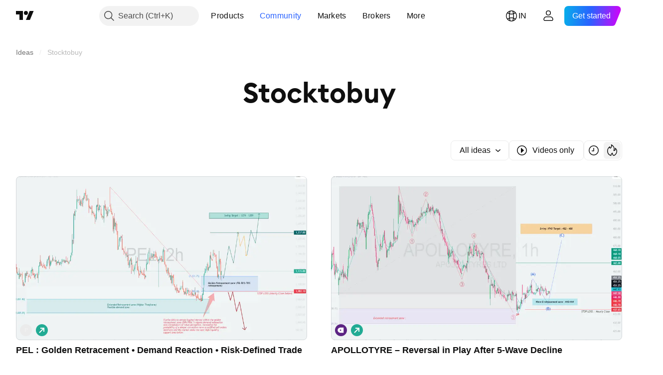

--- FILE ---
content_type: image/svg+xml
request_url: https://s3-symbol-logo.tradingview.com/jsw-energy.svg
body_size: 402
content:
<!-- by TradingView --><svg width="18" height="18" xmlns="http://www.w3.org/2000/svg"><path fill="#17469E" d="M0 0h18v18H0z"/><path d="M9.931 4.873l-1.123.859c2.43.079 4.08-.791 4.08-.791-1.76.96-3.619 1.048-4.4 1.035L7.152 7S11.338 6.883 14 4c0 0-1.65 1.369-4.069.873z" fill="#ED1C24"/><path d="M15.001 7.013s.051.11-.02.242l-.948 1.635.114-1.557c.023-.2.147-.32.147-.32h-1.426l-1.08 1.877.114-1.546.001-.005a.576.576 0 01.147-.326h-1.425c-.067-.005-3.324-.18-3.811.92.2-.51.336-.904.344-.92H4.794c.025.01.156.12.112.276-.124.533-.424 1.767-.759 2.682-.438 1.197-1.427 1.636-2.105 1.942-.062.028-.053.086.012.086 1.67.014 3.04-.155 4.077-2.433a33.7 33.7 0 00.661-1.577.689.689 0 00-.028.11c-.213 1.228 1.635 1.55 1.608 1.843-.023.259-1.102.18-1.815-.118l-.01-.005a.42.42 0 01-.193-.159l.006.07v.011l.03.328.066.832s3.771.604 3.841-.95c.053-1.177-1.801-1.561-1.782-1.82.019-.241.903-.271 1.44-.17h.004c.24.049.274.213.274.213l.039-.115c0-.005.325-.965.353-1.046l-.207 3.673a.502.502 0 01-.147.312h.254l1.17-.002 1.046-2.219-.079 1.912a.507.507 0 01-.147.31h1.424L16 7.012h-.999z" fill="#fff"/></svg>

--- FILE ---
content_type: image/svg+xml
request_url: https://s3-symbol-logo.tradingview.com/engineers-india.svg
body_size: 613
content:
<!-- by TradingView --><svg width="18" height="18" xmlns="http://www.w3.org/2000/svg"><path fill="#2957A4" d="M0 0h18v18H0z"/><path d="M8.095 4.075c.138-.026.37-.056.556-.073.13-.011.748.003.893.022.95.12 1.806.491 2.55 1.106.205.17.608.588.773.801.13.172.353.509.447.68.053.098.117.225.126.253.068.127.56 1.073.56 1.957 0 1.202-.198 1.594-.42 2.03a6.958 6.958 0 00-.142.292h-.002c-.045.093-.2.37-.28.497-.755 1.199-1.958 2.033-3.285 2.279-2.116.393-4.206-.648-5.26-2.619a5.508 5.508 0 01-.081-.157h-.003c-.052-.13-.104-.247-.154-.36C4.173 10.328 4 9.937 4 9.13c0-.922.22-1.5.48-2.153l.05-.127a4.25 4.25 0 01.121-.238c.094-.172.316-.51.447-.68.165-.214.568-.632.774-.803a4.914 4.914 0 012.223-1.054zm5.068 6.71c.696-1.034.592-2.774 0-3.572H4.809l-.033.083c-.327.822-.75 1.888.032 3.49h8.355zM5.069 7.572v.357c.366.002.362.216.357.489v1.379c0 .177-.114.263-.357.274v.358h2.5V9.53h-.357v.133c0 .185-.006.408-.201.408h-.87v-.893h1.071v-.357H6.14v-.893h.795c.263.047.267.142.275.35l.002.052v.144h.357v-.903h-2.5zm3.032.357h-.022l-.004-.357h1.801l.002.357a1.917 1.917 0 01-.112.009c-.186.012-.41.026-.41.236v1.535c0 .345.281.354.46.36l.062.003v.358H8.087v-.358c.376 0 .554-.015.554-.363V8.154c0-.227-.344-.227-.54-.226zm2.326-.357s-.003.242 0 .357c.206 0 .358.07.358.228v.987c.003.68.004.785-.055.848-.078.083-.165.082-.266.08h-.037v.358h2.501v-.715h-.357a1.395 1.395 0 000 .082c0 .105.002.207-.09.275H11.5A62.424 62.424 0 0111.5 9c.005-.869.01-.94.08-1.003.079-.07.132-.07.215-.069h.063V7.57h-1.43z" fill="#fff"/></svg>

--- FILE ---
content_type: image/svg+xml
request_url: https://s3-symbol-logo.tradingview.com/happiest-minds-techno-ltd.svg
body_size: 235
content:
<!-- by TradingView --><svg width="18" height="18" viewBox="0 0 18 18" xmlns="http://www.w3.org/2000/svg"><path fill="#F0F3FA" d="M0 0h18v18H0z"/><path fill="#FD0" d="M5 5h8v8H5z"/><path d="M4.89 9.21c.1.19.19.49.45.93a4.33 4.33 0 0 0 2.3 1.82c0 .3-.53.6-.6 1.04h3.93l-.62-1c.07-.06.36-.16.47-.21a4.47 4.47 0 0 0 2.08-2.1c.07-.14.16-.38.22-.48.09-.15.62-.16.88-.3.01-.2-.05-.75-.12-.9-.21 0-.52.15-.75.18-.45.2-.86.12-.95.36l-.11.3A3.3 3.3 0 0 1 9 11c-1.21 0-2.45-.7-3.07-2.16-.14-.36-.02-.36-.4-.46-.2-.06-.48-.12-.65-.2L4.12 8c-.06.25-.12.63-.12.92l.46.12c.19.05.38.07.43.17Z" fill="#50B848"/><path d="M7 8.16a2 2 0 1 0 1.84-2.15c-1.02.08-1.94 1-1.83 2.15ZM8.5 5.76h1V3.5h-1v2.26ZM7.1 6.71l.7-.72-1.54-1.6-.7.72 1.55 1.6ZM10.9 6.71l-.7-.72 1.54-1.6.7.72-1.55 1.6Z" fill="#50B848"/></svg>

--- FILE ---
content_type: image/svg+xml
request_url: https://s3-symbol-logo.tradingview.com/oriental-hotels.svg
body_size: 327
content:
<!-- by TradingView --><svg width="18" height="18" viewBox="0 0 18 18" xmlns="http://www.w3.org/2000/svg"><path fill="#F0F3FA" d="M0 0h18v18H0z"/><path fill-rule="evenodd" d="m8.52 3-.73.38-1.53.8-.67.34-1.72.9-.6.32 4.05 2.04 1.2-.62V3ZM3 6.4v5.2l4-2.02V8.42L3 6.4Zm.27 5.87.72.37 1.5.78.66.35 1.64.85.73.38v-4.16l-1.2-.62-4.05 2.04ZM9.48 15l.39-.2 1.6-.83.65-.35 1.74-.9.8-.42-4.05-2.05-1.13.6V15ZM15 11.67V6.33l-4 2.02v1.3l4 2.02Zm-.34-5.97-4.05 2.05-1.13-.6V3l.39.2 1.75.91.66.35 1.71.89.67.35Zm-2.96-.37 1.16.6-2.36 1.23 1.2-1.83Zm-1.83-.95 1.17.6-1.17 1.79v-2.4Zm-3.06.69.98-.51v2.09L6.8 5.07ZM4.99 6l1.16-.6 1.1 1.77L4.98 6Zm-.86 2.77V7.67l2.06 1.06-2.06.05Zm0 1.69v-.98l1.98-.05-1.98 1.03Zm1.94 2.08-.95-.5 1.93-1-.98 1.5Zm1.72.9-1.06-.56 1.06-1.6v2.15Zm3.12-.37-1.04.54V11.4l1.04 1.68Zm1.82-.95-1.16.6-1.1-1.77 2.26 1.17Zm1.14-2.87v1.36l-2.5-1.3 2.5-.06Zm0-1.74v1.04l-2.1.04 2.1-1.08Z" fill="#896F49"/></svg>

--- FILE ---
content_type: image/svg+xml
request_url: https://s3-symbol-logo.tradingview.com/escorts.svg
body_size: 242
content:
<!-- by TradingView --><svg width="18" height="18" xmlns="http://www.w3.org/2000/svg"><path fill="#ED1C24" d="M0 0h18v18H0z"/><path d="M11.188 10H14l-1.643 3.083s-.27.607-.652.76c-.105.041-.219.155-1.359.155-.12-.004-2.65 0-2.65 0s-.758.036-1.153-.229c-.221-.148-.592-.727-.748-1.08-.142-.321-1.525-2.852-1.525-2.852s-.331-.61-.26-.98c.055-.283.107-.541.302-.836.08-.122 1.59-2.916 1.59-2.916s.403-.71.582-.828c.179-.117.44-.277.849-.277h3.572s1.017.001 1.453.884C12.734 5.644 14 7.999 14 7.999h-2.813s-.71-1.626-2.572-1.289c-.346.063-1.179.357-1.179.767 0 .259.199.493.508.522h.498s.553 0 .553.369v1.17s-.012.469-.642.461c-.21-.002-.533 0-.533 0s-.384.078-.384.443c0 .364.547.81 1.65.89.383.028 1.335-.032 2.02-1.123.055-.087.082-.21.082-.21z" fill="#fff"/></svg>

--- FILE ---
content_type: image/svg+xml
request_url: https://s3-symbol-logo.tradingview.com/mtar-technologies-ltd.svg
body_size: 258
content:
<!-- by TradingView --><svg width="18" height="18" viewBox="0 0 18 18" xmlns="http://www.w3.org/2000/svg"><path fill="#F0F3FA" d="M0 0h18v18H0z"/><path d="M5.14 12.02A3.16 3.16 0 0 1 2.6 9a3.16 3.16 0 0 1 2.55-3.02C3.37 6.18 2 7.46 2 9s1.37 2.82 3.14 3.02Z" fill="#05A499"/><path d="M3.51 11s.3-2.68.42-4h1.51l.37 2.45L6.67 7h1.1l-.15 1.17h.4L7.7 11h-.9l.28-3-1.05 3h-.82l-.46-3-.32 3H3.5ZM7.9 7l-.12 1h1.15l-.28 3h1.12l.31-3h1.18l.12-1H7.9Zm2 4 .12-1.2.84-1.68h.47l.2-1.12h1.02l.97 4H12.4l-.13-.67h-1.32l-.27.67h-.78Zm1.44-1.67h.73l-.24-1.21-.49 1.21Zm2.14.96L12.72 7h2.19c.2 0 1.09.03 1.09.97 0 .75-.64 1.18-.96 1.3.23 0 .4.35.46.52l.44 1.21h-1.26l-.4-1.07c-.2-.47-.36-.6-.42-.6h-.24l-.14.96ZM13.8 8l-.07.67h.74c.2 0 .35-.13.37-.3.03-.2-.15-.37-.37-.37h-.67Z" fill="#292929"/></svg>

--- FILE ---
content_type: image/svg+xml
request_url: https://s3-symbol-logo.tradingview.com/rossell-india-ltd.svg
body_size: 2926
content:
<!-- by TradingView --><svg width="18" height="18" viewBox="0 0 18 18" xmlns="http://www.w3.org/2000/svg"><path fill="#F0F3FA" d="M0 0h18v18H0z"/><path d="M13.52 5.04A5.86 5.86 0 0 1 15 8.75a6.22 6.22 0 0 1-.9 3.43 5.97 5.97 0 0 1-4.73 2.8c-.01 0-.02-.01-.02-.03v-1.27c0-.02.02-.04.04-.04a4.56 4.56 0 0 0 3-1.35 4.54 4.54 0 0 0 1.39-3.18 4.56 4.56 0 0 0-1.46-3.47 4.75 4.75 0 0 0-2.96-1.3V3.01L9.4 3c1.67.14 3.04.82 4.12 2.04ZM5.73 5.61a4.55 4.55 0 0 0-.62 6.1 4.6 4.6 0 0 0 2.15 1.63 5.14 5.14 0 0 0 1.38.33v1.29c0 .03 0 .04-.04.04a5.81 5.81 0 0 1-3.44-1.39 6.02 6.02 0 0 1 3.48-10.6v1.32c0 .01 0 .02-.02.02-1.1.1-2.07.52-2.89 1.26Z" fill="#00ADEF"/><path d="M6.77 5.64a.4.4 0 0 0 .18 0l.73.13c.03.02.07.03.1.02l.43.16c.02.04.05.06.08.05a1.54 1.54 0 0 1 .48.42h.02c.05.15.08.2.1.16.12.37.15.71.09 1.04-.04.04-.05.07-.03.09l-.05.12-.1.2c-.21.24-.45.4-.73.5-.13.05-.25.08-.34.1-.03 0-.06 0-.1.03l-.5.05c-.02 0-.03.01-.03.03 0 .03 0 .05.03.06a6.95 6.95 0 0 0 .54 1.01l.13.21h.03l-.02.03c0 .04.03.05.07.06-.02.01-.02.02-.01.03a16.4 16.4 0 0 0 .83 1.03l.2.18a3.48 3.48 0 0 0 .64.47l.3.14c.05.03.08.04.12.04.24.1.49.14.74.12.08.01.17 0 .26-.03.36-.07.6-.28.73-.61a.52.52 0 0 0 .06-.23 1.42 1.42 0 0 0-.25-.9.95.95 0 0 0-.16-.26c-.04-.04-.03-.05.02-.04.29.1.52.26.7.52l.1.27a2.92 2.92 0 0 1 .04.33 1.51 1.51 0 0 1-1.3 1.46c-.33.06-.68.04-1.05-.06a.14.14 0 0 0-.1-.04h-.14c-.05-.06-.13-.1-.22-.1 0-.04-.03-.05-.1-.05-.03-.03-.05-.04-.08-.04a.1.1 0 0 0-.09-.07l-.22-.16a.16.16 0 0 0-.11-.08l-.62-.52c-.06-.09-.13-.17-.22-.25a.09.09 0 0 0-.06-.02v-.02a8.44 8.44 0 0 1-.84-1.13l-.42-.75-.12-.28-.06-.15c0-.02-.03-.06-.07-.1l-.02-.1v-.02h.01c.08 0 .12 0 .15-.02 0 .02.04.02.1 0 .36.01.7-.06 1.02-.2a.18.18 0 0 0 .1-.13v.02l.01.02h.03c.2-.18.33-.41.37-.69.02-.02.02-.05 0-.1.02-.28-.02-.57-.13-.85a.28.28 0 0 0-.07-.13.29.29 0 0 0-.07-.12.28.28 0 0 0-.12-.12.64.64 0 0 0-.26-.24 2.34 2.34 0 0 0-.87-.27c-.03-.03-.09-.03-.17 0l-.2-.02c-.04 0-.06-.02-.06-.06v-.1c0-.02.01-.04.05-.04h.52Z" fill="#00ADEF"/><path d="m12.05 10.57.1.27a3.75 3.75 0 0 0-1.35-5.27 4.02 4.02 0 0 0-2.02-.53 3.84 3.84 0 0 0-2.01.6.4.4 0 0 0 .18 0 3.8 3.8 0 0 1 1.44-.46c-.25.16-.5.35-.71.59.03.02.07.03.1.02.28-.26.56-.47.85-.63.05-.02.06-.01.02.03-.16.22-.31.47-.44.76.02.04.05.06.08.05a3.78 3.78 0 0 1 .5-.8v1.21c.05.16.08.22.1.17l.7-.08a6.05 6.05 0 0 1 .27 1.06l-.02.01-.86.04c-.04.05-.05.08-.03.1l.91-.05c.02 0 .03.01.03.03a9.35 9.35 0 0 1 .09 1.11l-.02.01H8.91c-.01 0-.02 0-.02-.02v-.96l-.1.2.01.76c0 .02 0 .02-.02.02H7.74c-.01 0-.02 0-.02-.02-.01-.05 0-.1.01-.16-.03 0-.06 0-.1.03l-.01.12c0 .02-.01.03-.03.03h-.46c0 .01 0 .05.05.1h.42c.02 0 .02 0 .03.02l.04.88.13.21a5.73 5.73 0 0 1-.07-1.11h1.05c.01 0 .02 0 .02.02v1.06l-.03.01-.94.02-.02.03c0 .04.03.05.07.06l.9-.02a102.42 102.42 0 0 1 0 1.08H8.7l.2.18v-.05c0-.02 0-.02.02-.02a4.93 4.93 0 0 1 .7.08l-.17.4a.3.3 0 0 0 .09.06l.18-.44c0-.02.02-.03.04-.02l.48.12c.02 0 .03.02.01.04-.12.16-.25.31-.4.44.04.03.07.04.11.04l.4-.46h.04a3.4 3.4 0 0 1 .68.33l-.01.02-.37.23c.08.01.17 0 .26-.03.26-.18.5-.38.73-.61a.52.52 0 0 0 .06-.23c-.15.18-.33.35-.54.52-.02.02-.04.02-.07 0a3.57 3.57 0 0 0-.7-.34c.23-.34.4-.7.52-1.1 0-.02 0-.02.02-.02l.61.18a.3.3 0 0 0-.1-.15l-.48-.13H11v-.02c.1-.4.16-.81.16-1.25 0-.02.01-.03.03-.03h1.4c.01 0 .02 0 .02.02a3.59 3.59 0 0 1-.45 1.69h-.04l-.07-.05Z" fill="#171716"/><path d="M6.5 5.95a.39.39 0 0 1 .13-.09c-.03-.03-.09-.03-.17 0a3.9 3.9 0 0 0-1.45 3.4 3.68 3.68 0 0 0 .5 1.54l.16.25a4.01 4.01 0 0 0 1.86 1.42 3.83 3.83 0 0 0 2.32.1.14.14 0 0 0-.1-.04.58.58 0 0 0-.14 0l-.46.06c-.04 0-.05 0-.01-.03l.25-.13c0-.04-.03-.05-.1-.05l-.14.06c-.02.01-.02 0 0-.01l.06-.09a.1.1 0 0 0-.09-.07l-.2.24h-.01l-.01-.01v-.39a.16.16 0 0 0-.11-.08v.42c-.01.02-.02.02-.03.01a2.65 2.65 0 0 1-.6-.95c-.05-.09-.12-.17-.21-.25a.09.09 0 0 0-.06-.02l-.54.1c-.03 0-.05 0-.07-.03-.2-.32-.35-.67-.47-1.06 0-.02 0-.03.02-.03.1-.03.2-.04.3-.03a.27.27 0 0 0-.08-.1l-.25.02c-.02 0-.03 0-.03-.02a4.18 4.18 0 0 1-.14-.75l-.12-.28.03.31c.02.22.06.47.13.74 0 .02 0 .03-.02.03a4.74 4.74 0 0 0-1.2.3 3.77 3.77 0 0 1-.36-1.52h1.36c0-.03-.03-.07-.07-.1L5.13 8.8 5.1 8.8l-.02-.03c.02-.55.15-1.05.38-1.52a4.29 4.29 0 0 0 1.22.31v.02c-.09.35-.14.72-.16 1.09 0 .02.04.02.1 0a5.15 5.15 0 0 1 .17-1.08h.03a12.47 12.47 0 0 0 .88.1v.02l-.06.76a.18.18 0 0 0 .1-.13l.07-.63c0-.01 0-.02.02-.02h.32c.02-.02.02-.05 0-.1h-.3c-.02 0-.02-.02-.02-.03l.2-.82a.28.28 0 0 0-.08-.13l-.22.93-.01.03h-.03a21.32 21.32 0 0 1-.86-.1v-.02a4.26 4.26 0 0 1 .51-1.07l.54.11a.28.28 0 0 0-.12-.12l-.36-.08h-.01v-.02l.11-.14c0-.02-.03-.04-.1-.06l-.1.17c-.01.01-.03.02-.04.01a4.2 4.2 0 0 1-.75-.3Z" fill="#171716"/><path d="M11.69 11.48a.93.93 0 0 1-.73.6c.26-.17.5-.37.73-.6ZM7.79 5.79l.42.16c.13-.3.27-.54.44-.76.04-.04.03-.05-.02-.03-.3.16-.57.37-.84.63ZM9.24 5.16a3.62 3.62 0 0 1 1.83.73c-.23.13-.47.24-.71.33l-.04-.01c-.3-.42-.67-.76-1.1-1.02-.03-.02-.02-.03.02-.03ZM8.77 6.42h.02V5.2h-.02c-.19.24-.35.5-.48.8a1.54 1.54 0 0 1 .48.42ZM8.92 5.2a3.86 3.86 0 0 1 .64 1.17c0 .03 0 .04-.03.04l-.6.05c-.02 0-.03 0-.03-.03V5.19h.02Z" fill="#F0F3FA"/><path d="M10.22 6.23a3.7 3.7 0 0 0-1.1-.98c-.04-.03-.05-.02-.02.02.23.32.42.68.56 1.1.01.02.02.02.04.02l.5-.12c.03 0 .03-.02.02-.04ZM6.63 5.86c.27.03.53.1.77.21l-.1.17c-.02.01-.03.02-.05.01a4.2 4.2 0 0 1-.74-.3.39.39 0 0 1 .12-.09ZM10.4 6.34a4.59 4.59 0 0 1 .54 1.07c.41-.09.8-.22 1.14-.4v-.04c-.23-.4-.52-.73-.88-1a.05.05 0 0 0-.06-.01c-.21.13-.45.25-.72.35-.02 0-.02.01-.01.03ZM7.2 6.37c-.18.3-.34.65-.47 1.06-.01.02-.02.03-.04.03a4.58 4.58 0 0 1-1.16-.32V7.1c.22-.4.5-.76.86-1.07a.03.03 0 0 1 .04 0c.24.12.5.23.77.3.01 0 .02.01 0 .03ZM7.76 6.37a.64.64 0 0 0-.26-.24l-.1.14-.01.01v.01l.37.08ZM10.3 6.36a4.6 4.6 0 0 1 .51 1.07 8.4 8.4 0 0 1-.85.1 6.3 6.3 0 0 0-.25-1.02c0-.02 0-.03.02-.03.2-.03.37-.08.54-.13l.04.01ZM8.98 7.61c.06-.32.03-.66-.1-1.03l.7-.08a6.05 6.05 0 0 1 .27 1.06v.01l-.87.04ZM7.84 7.58l.31.02c.02-.3-.02-.58-.13-.86l-.2.82.02.02ZM10.98 7.5l.58-.16c.21-.07.4-.16.56-.25h.04a3.72 3.72 0 0 1 .44 1.71l-.02.01h-1.41l-.01-.03a4.76 4.76 0 0 0-.2-1.24c0-.02 0-.03.02-.04ZM6.37 8.69c.08 0 .12-.01.15-.02a5.32 5.32 0 0 1 .14-1.12 4.29 4.29 0 0 1-1.17-.31h-.03A3.72 3.72 0 0 0 5.1 8.8l.03.01h1.25l-.02-.1v-.02h.01ZM10.87 7.56a4.67 4.67 0 0 1 .18 1.24l-.02.01h-.92c-.02 0-.03 0-.03-.03A8.79 8.79 0 0 0 10 7.65l.82-.11c.02 0 .03 0 .04.02ZM6.62 8.68c.36 0 .7-.07 1.02-.21l.07-.76v-.03h-.03a12.46 12.46 0 0 1-.89-.1l-.01.03c-.1.36-.15.71-.16 1.07ZM7.78 8.38c.2-.18.33-.41.37-.69h-.32c-.01 0-.02 0-.02.02l-.07.63v.02l.01.02h.03ZM7.62 8.78l.01-.12-.5.05c-.02 0-.03.01-.03.03 0 .03 0 .05.03.06h.46c.02 0 .03 0 .03-.02ZM6.44 8.91l.07.15.03.31c.02.22.06.47.13.74 0 .02 0 .03-.02.03a4.74 4.74 0 0 0-1.2.3 3.77 3.77 0 0 1-.36-1.52h1.35ZM7.6 8.91h-.42c.14.31.3.62.49.9l-.04-.88c0-.01-.01-.02-.03-.02ZM8.89 8.93v1.05l.02.01 1 .05.01-.01.01-.02.07-1.07-.01-.02-.02-.01H8.9l-.01.02ZM11.06 8.95c0 .41-.05.82-.15 1.21-.01.02-.02.03-.04.02a8.19 8.19 0 0 0-.86-.14 7.97 7.97 0 0 0 .08-1.12l.02-.01H11.05l.01.04ZM6.63 9.34l.42.75-.25.02c-.02 0-.03 0-.03-.02a4.18 4.18 0 0 1-.14-.75ZM9.9 10.18l-.22 1.02-.01.02-.03.01-.71-.05c-.01 0-.02 0-.03-.02v-.02l-.01-1.01.01-.03.03-.01.94.05.03.01v.03ZM10.35 11.38c.2-.28.37-.64.5-1.07.01-.02 0-.04-.02-.04l-.8-.12c-.02 0-.03 0-.03.03l-.13.64-.11.4c-.01.03 0 .05.02.05.2.03.38.07.53.13.02 0 .03 0 .04-.02ZM6.41 11.67c.22-.11.47-.2.76-.29.02 0 .03-.02.01-.04-.2-.32-.35-.68-.46-1.06-.01-.03-.03-.04-.06-.04a4.6 4.6 0 0 0-1.15.31v.02c.2.42.48.78.84 1.1h.06ZM8.9 11.35c.16.15.35.28.55.4l.17-.39v-.01H9.6a4.93 4.93 0 0 0-.7-.07s-.02 0-.02.02v.05ZM8.09 11.59c.14.34.32.64.55.9.03.03.02.04-.02.02a3.3 3.3 0 0 1-1.24-1.05c0-.02 0-.03.02-.03l.53-.1a.06.06 0 0 1 .06.03l.1.23ZM9.54 11.82l.3.14c.16-.13.3-.28.41-.44.02-.02.01-.04 0-.04l-.5-.12c-.01 0-.02 0-.03.02l-.18.44Z" fill="#F0F3FA"/><path d="M8.48 12.58a3.64 3.64 0 0 1-2-.83c.25-.12.5-.21.76-.28l.04.01c.31.44.71.8 1.2 1.07.05.02.05.03 0 .03ZM8.79 12.03l-.62-.52c.14.37.33.69.6.95h.01v-.43ZM10.7 12.12c-.25.02-.5-.02-.74-.12l.4-.46a.03.03 0 0 1 .04 0 3.42 3.42 0 0 1 .68.33l-.01.02-.37.23ZM9.12 12.27l-.22-.16v.4h.03l.2-.24ZM9.6 12.53c-.04-.06-.12-.1-.21-.1l-.25.13c-.04.02-.03.03 0 .02l.47-.05Z" fill="#F0F3FA"/></svg>

--- FILE ---
content_type: image/svg+xml
request_url: https://s3-symbol-logo.tradingview.com/l-and-t-technology-services.svg
body_size: 12
content:
<!-- by TradingView --><svg xmlns="http://www.w3.org/2000/svg" width="18" height="18"><path fill="#004A87" d="M0 0h18v18H0z"/><path fill-rule="evenodd" d="M9.24 14a5 5 0 10-1-9.94L6.08 8H9l-.86 2H4.12l3.12-5.68a5 5 0 001.08 9.63L10.64 10H9l.84-2h4.04L13 10h-1.46l-2.31 4zM9 15A6 6 0 109 3a6 6 0 000 12z" fill="#fff"/></svg>

--- FILE ---
content_type: image/svg+xml
request_url: https://s3-symbol-logo.tradingview.com/d-link.svg
body_size: 146
content:
<!-- by TradingView --><svg xmlns="http://www.w3.org/2000/svg" width="18" height="18"><path fill="#3F85A5" d="M0 0h18v18H0z"/><path d="M5.1 6a.09.09 0 01-.1-.11l.22-.83A.09.09 0 015.31 5h5.22c.65 0 1.1.16 1.36.48l1.46 1.8c.8 1 .89 2.15.13 3.2l-1.23 1.7c-.26.35-.5.57-.7.67-.21.1-.54.15-.98.15H5.09a.09.09 0 01-.09-.11l.2-.82a.09.09 0 01.08-.07h.5c.22 0 .22-.2.22-.49v-5.2c0-.2-.08-.3-.26-.31H5.1zm6.44 2.94c0-.13-.07-.32-.22-.56a14.9 14.9 0 00-1.09-1.55c-.3-.38-.7-.83-1.09-.83H8.6a.09.09 0 00-.09.09v5.82c0 .05.04.09.09.09h.54c.37 0 .7-.4.97-.74a21.92 21.92 0 001.18-1.66c.18-.3.27-.51.26-.66z" fill="#fff"/></svg>

--- FILE ---
content_type: image/svg+xml
request_url: https://s3-symbol-logo.tradingview.com/oracle.svg
body_size: -56
content:
<!-- by TradingView --><svg width="18" height="18" fill="none" xmlns="http://www.w3.org/2000/svg"><path fill="#F80000" d="M0 0h18v18H0z"/><rect x="4" y="6" width="10" height="6" rx="3" stroke="#fff" stroke-width="2"/></svg>

--- FILE ---
content_type: image/svg+xml
request_url: https://s3-symbol-logo.tradingview.com/indian-railway-finance-corporation.svg
body_size: 99
content:
<!-- by TradingView --><svg xmlns="http://www.w3.org/2000/svg" width="18" height="18"><path fill="#ED1A27" d="M0 0h18v18H0z"/><path fill-rule="evenodd" d="M7.18 5.5C7.33 4.65 8.08 4 9 4c.91 0 1.67.65 1.82 1.5h.08c1.16 0 2.1.88 2.1 1.97V13H5V7.47c0-1.09.94-1.97 2.1-1.97h.08zM9 7c.68 0 1.23-.54 1.23-1.2 0-.66-.55-1.2-1.23-1.2-.68 0-1.23.54-1.23 1.2C7.77 6.46 8.32 7 9 7zm0-.6a.6.6 0 00.62-.6.6.6 0 00-.62-.6.6.6 0 00-.62.6c0 .33.28.6.62.6zm1 2.7v.9h2v1H6v-1h2V8h2v1.1z" fill="#fff"/></svg>

--- FILE ---
content_type: image/svg+xml
request_url: https://s3-symbol-logo.tradingview.com/torrent-power.svg
body_size: -9
content:
<!-- by TradingView --><svg width="18" height="18" xmlns="http://www.w3.org/2000/svg"><path fill="#F99D1C" d="M0 0h18v18H0z"/><path d="M12.007 4H6.005L4 5.993v6.002L6.005 14h6.002L14 11.995V5.993L12.007 4zM12 8h-2v2h2v2h-2v-2H8v2H6v-2h2V8H6V6h2v2h2V6h2v2z" fill="#fff"/></svg>

--- FILE ---
content_type: image/svg+xml
request_url: https://s3-symbol-logo.tradingview.com/apollo-tyres.svg
body_size: 14
content:
<!-- by TradingView --><svg width="18" height="18" xmlns="http://www.w3.org/2000/svg"><path fill="#5C2483" d="M0 0h18v18H0z"/><path d="M8.37 10c-.64.004-1.02-.436-1.016-1 .004-.564.385-.984 1.015-1 .63-.016 1.01.52 1.01 1s-.37.996-1.01 1zM13 5H8.757C6.097 5 4 6.665 4 8.992 4 11.274 6.114 13 8.724 13H13V5z" fill="#fff"/></svg>

--- FILE ---
content_type: image/svg+xml
request_url: https://s3-symbol-logo.tradingview.com/indian-energy-exchange.svg
body_size: 237
content:
<!-- by TradingView --><svg width="18" height="18" xmlns="http://www.w3.org/2000/svg"><path fill="#F0F3FA" d="M0 0h18v18H0z"/><path d="M4.031 10.88c.176 2.662 2.447 2.712 3.56 2.405-.66-.14-1.612-.77-1.582-1.86.023-.872.742-2.05 1.098-2.53l.235.169.908-2.684L5.115 7.4l.337.196c-1.184 1.308-1.44 2.735-1.421 3.285z" fill="#02A75A"/><path d="M10.073 4.372C7.551 3.224 6.4 5.092 6.14 6.17c.45-.481 1.488-.97 2.472-.415.788.444 1.517 1.616 1.783 2.147l-.268.113 2.016 2.063.59-3.11-.342.186c-.623-1.623-1.805-2.531-2.318-2.782z" fill="#EB3136"/><path d="M12.736 12.662c2.287-1.533 1.146-3.407.29-4.152.219.609.154 1.712-.836 2.258-.792.436-2.22.466-2.835.427l.028-.278-2.873.662 2.549 2.018-.001-.376c1.787.28 3.197-.256 3.678-.56z" fill="#274480"/></svg>

--- FILE ---
content_type: image/svg+xml
request_url: https://s3-symbol-logo.tradingview.com/nlc-india.svg
body_size: -19
content:
<!-- by TradingView --><svg xmlns="http://www.w3.org/2000/svg" width="18" height="18"><path fill="#0000D4" d="M0 0h18v18H0z"/><path d="M6.4 11h5.2L9 6l-2.6 5z" fill="#fff"/><path opacity=".5" d="M15 9a6 6 0 11-11.98.02A6 6 0 0115 9zm-6 4c2.24 0 4-1.76 4-4s-1.76-4-4-4-4 1.76-4 4 1.76 4 4 4z" fill="#fff"/></svg>

--- FILE ---
content_type: image/svg+xml
request_url: https://s3-symbol-logo.tradingview.com/bajaj-consumer-care.svg
body_size: -31
content:
<!-- by TradingView --><svg xmlns="http://www.w3.org/2000/svg" width="18" height="18"><path fill="#125E2F" d="M0 0h18v18H0z"/><path fill-rule="evenodd" d="M8 3H7v12h2a2 2 0 002-2V7.5a2 2 0 00-3-1.73V3zm0 4.5V13a1 1 0 102 0V7.5a1 1 0 00-2 0z" fill="#fff"/></svg>

--- FILE ---
content_type: image/svg+xml
request_url: https://s3-symbol-logo.tradingview.com/asahi-songwon-colors.svg
body_size: 418
content:
<!-- by TradingView --><svg xmlns="http://www.w3.org/2000/svg" width="18" height="18"><path fill="#F0F3FA" d="M0 0h18v18H0z"/><path fill-rule="evenodd" d="M5.13 10.77c.07 0 .18-.03.28-.24.1-.2.8-1.94 1.13-2.78V7.4c0-.06.04-.16.2-.15h.1c.07 0 .24-.02.32-.16.09-.15.25-.09.25 0 0 .14.05.49.16.72.11.23.77 1.82 1.09 2.58.04.1.18.34.42.34.17 0 .16.27 0 .27H7.46c-.1 0-.12-.23.05-.23.2 0 .4-.12.27-.5-.1-.3-.25-.66-.32-.8H6.3l-.3.74c-.06.14-.1.45.16.52h.1c.12 0 .18.27 0 .27H5.1c-.07 0-.1-.06-.1-.1 0-.06.06-.14.13-.13zm1.3-1.67l.46-1.18.42 1.18h-.89z" fill="#019240"/><path d="M12.2 8.18V7l-.33.17A2.23 2.23 0 0011.2 7c-.8 0-1.4.45-1.4 1.18 0 .59.47.9.72.97.37.1 1.14.22 1.14.7 0 .4-.46.6-.71.58a1.06 1.06 0 01-1.05-.97c-.2 0-.18.16-.2.21V11l.31-.35c.03.05.42.26.94.24.84-.03 1.47-.38 1.47-1.22 0-.56-.3-.96-.7-1.03-.77-.16-1.15-.38-1.2-.57-.06-.18.05-.6.68-.56.64.02.76.56.75.83.12 0 .22-.1.25-.16z" fill="#084FA3"/><path d="M12.5 5.03c2.58.2 2.64 1.55 2.42 2.08-.23-1.23-1.92-1.52-2.73-1.55-2.7-.2-6.33.52-7.82.94.5-.23 4.93-1.73 8.14-1.47zm-6.93 7.94c-2.75-.23-2.7-1.67-2.47-2.24.25 1.31 2.04 1.64 2.9 1.67 2.89.2 6.79-.57 8.38-1.02-.53.25-5.38 1.87-8.81 1.59z" fill="#ED1E24"/></svg>

--- FILE ---
content_type: image/svg+xml
request_url: https://s3-symbol-logo.tradingview.com/sona-blw-precision.svg
body_size: 676
content:
<!-- by TradingView --><svg xmlns="http://www.w3.org/2000/svg" width="18" height="18" viewBox="0 0 18 18"><path fill="url(#a4u5vkeq1)" d="M0 0h18v18H0z"/><path fill-rule="evenodd" d="M9 15A6 6 0 1 0 9 3a6 6 0 0 0 0 12zM4.13 9.17v.06H5.3a3.71 3.71 0 0 0 7.41 0h.7a4.4 4.4 0 0 1-4.65 4.2l.02 1.13c-.16-.02-.57-.06-.99-.13l.27-1.1c-1.68-.37-3-1.7-3.36-3.38l-.48.12-.71.18a5.83 5.83 0 0 1 5.27-6.88v.7a5.13 5.13 0 0 0-4.64 5.1zm9.8-.4v.08c0 2.69-2.05 4.9-4.68 5.13v.66a5.84 5.84 0 0 0 5.28-6.89l-.68.17-.56.14a4.4 4.4 0 0 0-.1-.4l1.12-.31c-.15-.4-.32-.79-.39-.93l-1 .6a4.42 4.42 0 0 0-.23-.4l1-.58c-.23-.35-.48-.68-.58-.8l-.85.83-.32-.32.82-.85c-.32-.27-.66-.52-.8-.6l-.57 1.03a4.4 4.4 0 0 0-.4-.23l.59-1.03c-.38-.18-.77-.34-.92-.4l-.31 1.17a4.38 4.38 0 0 0-.43-.12l.28-1.14c-.42-.07-.84-.11-1-.12l.03 1.17h-.24a4.4 4.4 0 0 0-4.4 4.15h.7a3.71 3.71 0 0 1 7.41 0h.7-.01.54zm-6.61 5.56c-.15-.05-.54-.2-.92-.4l.38-.62.73.33-.2.7zm-2.1-1.21c.32.27.66.51.8.6l.34-.64-.63-.48-.51.52zm-.35-.34l-.59-.8.63-.34.49.62-.53.52zm-1.2-2.11c.15.4.32.78.39.92l.61-.37-.32-.73-.68.18zm6.24-1.44H8.08a.94.94 0 0 0 1.83 0zm0-.46H8.08a.94.94 0 0 1 1.83 0zm-.92-3a3.23 3.23 0 0 1 3.23 3h-.7a2.54 2.54 0 0 0-5.05 0h-.7c.11-1.68 1.51-3 3.22-3zM6.96 9.23h.65v2.7a3.24 3.24 0 0 1-1.84-2.7h1.19zm1.12 2.88v-2.04a1.4 1.4 0 0 0 1.85-.02v2.05a3.23 3.23 0 0 1-1.85 0zm2.31-.19a3.24 3.24 0 0 0 1.83-2.69H10.4v2.7zm-.01-3.15h.69a2.08 2.08 0 0 0-4.14 0h.68a1.4 1.4 0 0 1 2.77 0z" fill="#fff"/><defs><linearGradient id="a4u5vkeq1" x1="3.35" y1="3.12" x2="21.9" y2="24.43" gradientUnits="userSpaceOnUse"><stop stop-color="#1A1E21"/><stop offset="1" stop-color="#06060A"/></linearGradient></defs></svg>

--- FILE ---
content_type: image/svg+xml
request_url: https://s3-symbol-logo.tradingview.com/central-depository.svg
body_size: 114
content:
<!-- by TradingView --><svg width="18" height="18" xmlns="http://www.w3.org/2000/svg"><path fill="#00529C" d="M0 0h18v18H0z"/><path d="M7.004 5.487V7h.998V5H10v2h1.004V5.487L9.834 4H8.249L7.004 5.487zm0 7.203V11H8v2h2v-2h1v1.69L9.835 14H8.248l-1.244-1.31zM12.63 11H11v-1h2V8h-2V7h1.63L14 8.185v1.588L12.63 11zm-7.26 0H7v-1H5V8h2V7H5.37L4 8.185v1.588L5.37 11z" fill="#fff"/><circle cx="9" cy="3.07" fill="#A7A9AC" r=".667"/><circle cx="15.007" cy="9" fill="#A7A9AC" r=".667"/><circle cx="3.001" cy="9" fill="#A7A9AC" r=".667"/><circle cx="9.004" cy="14.993" fill="#A7A9AC" r=".667"/><circle cx="9" cy="9" fill="#A7A9AC" r="1"/></svg>

--- FILE ---
content_type: image/svg+xml
request_url: https://s3-symbol-logo.tradingview.com/shakti-pumps-india.svg
body_size: 326
content:
<!-- by TradingView --><svg width="18" height="18" viewBox="0 0 18 18" xmlns="http://www.w3.org/2000/svg"><path fill="#F0F3FA" d="M0 0h18v18H0z"/><path d="M4 9.1c0-1.7.65-2.8.98-3.14 0 2.65.76 3.14 3.73 3.92 2.37.62 2.88 1.66 2.84 2.1.09.67-.37 2.02-2.84 2.02C5.6 14 4 11.23 4 9.1ZM7.78 5.7c-.07-.51-.05-1.7 2-1.7 1.97 0 5.23 2.84 3.92 6.24-.5-2.1-1.3-2.53-3.09-2.96-1.97-.47-2.86-1.25-2.83-1.58Z" fill="#0082C6"/><ellipse cx="9.7" cy="4.95" rx=".98" ry=".61" fill="url(#adz3zbnt5)"/><ellipse rx="1.62" ry=".89" transform="matrix(.97738 .2115 -.19995 .9798 8.7 12.57)" fill="url(#bdz3zbnt5)"/><defs><linearGradient id="adz3zbnt5" x1="8.71" y1="4.78" x2="9.59" y2="5.54" gradientUnits="userSpaceOnUse"><stop stop-color="#FEFEFE"/><stop offset="1" stop-color="#FEFEFE" stop-opacity="0"/></linearGradient><linearGradient id="bdz3zbnt5" x1="3.54" y1=".69" x2=".9" y2=".65" gradientUnits="userSpaceOnUse"><stop stop-color="#F8FCFD"/><stop offset="1" stop-color="#F8FCFD" stop-opacity="0"/></linearGradient></defs></svg>